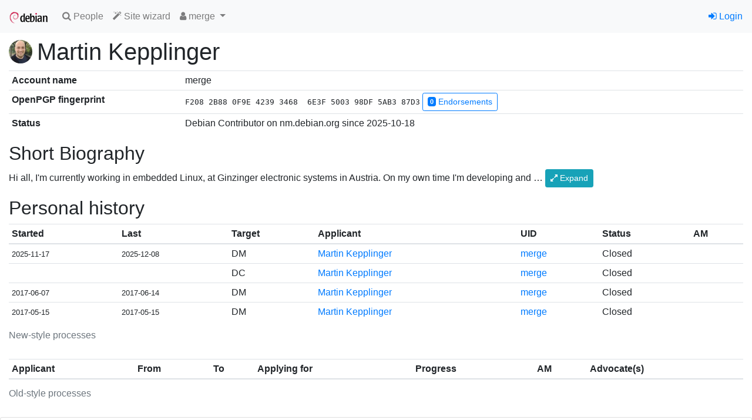

--- FILE ---
content_type: text/html; charset=utf-8
request_url: https://nm.debian.org/person/merge/
body_size: 10611
content:

<!doctype html>
<html lang="en">
  <head>
    <!-- Required meta tags -->
    <meta charset="utf-8">
    <meta name="viewport" content="width=device-width, initial-scale=1, shrink-to-fit=no">
    <link rel="shortcut icon" href="https://nm.debian.org/static/favicon.ico">

    
    <link rel="stylesheet" href="https://nm.debian.org/static/common/bootstrap4/css/bootstrap.min.css" />
    <link rel="stylesheet" href="https://nm.debian.org/static/common/fork-awesome/css/fork-awesome.css" />
    
    <script src="https://nm.debian.org/static/common/jquery/jquery.min.js"></script>
    <script src="https://nm.debian.org/static/common/popper.js/umd/popper.min.js"></script>
    <script src="https://nm.debian.org/static/common/bootstrap4/js/bootstrap.min.js"></script>
    
    

    

    <title>Debian New Member Process</title>
    
<link rev="made" href="mailto:nm@debian.org">
<link type="text/css" rel="stylesheet" media="all" href="https://nm.debian.org/static/css/nm2.css">
<script id="ALL_STATUS" type="application/json">[["STATUS_DC", "dc", "DC", "a", "Debian Contributor"], ["STATUS_DC_GA", "dc_ga", "DC+account", "a", "Debian Contributor, with guest account"], ["STATUS_DM", "dm", "DM", "a", "Debian Maintainer"], ["STATUS_DM_GA", "dm_ga", "DM+account", "a", "Debian Maintainer, with guest account"], ["STATUS_DD_U", "dd_u", "DD, upl.", "a", "Debian Developer, uploading"], ["STATUS_DD_NU", "dd_nu", "DD, non-upl.", "a", "Debian Developer, non-uploading"], ["STATUS_EMERITUS_DD", "dd_e", "DD, emeritus", "a", "Debian Developer, emeritus"], ["STATUS_REMOVED_DD", "dd_r", "DD, removed", "a", "Debian Developer, removed"]]</script>
<script src="https://nm.debian.org/static/js/nm.js"></script>
<script type="text/javascript">
(function() {
"use strict";
window.nm2.url_api_people = "/api/people/";
})();
</script>

  </head>
  <body>
    
    <nav id="main-navbar1" class="navbar navbar-expand-sm navbar-light bg-light">
      <a class="navbar-brand" href="/"><img src="https://nm.debian.org/static/debian/img/openlogo-50.png"></img></a>
      <button class="navbar-toggler" type="button" data-toggle="collapse" data-target="#navbarSupportedContent" aria-controls="navbarSupportedContent" aria-expanded="false" aria-label="Toggle navigation">
        <span class="navbar-toggler-icon"></span>
      </button>
    
      <div class="collapse navbar-collapse" id="navbarSupportedContent">
        <ul class="navbar-nav mr-auto">
          
  <li class="nav-item"><a class="nav-link" href="/public/findperson/"><span class="fa fa-search"></span> People</a></li>
  <li class="nav-item"><a class="nav-link" href="/wizard/"><span class="fa fa-magic"></span> Site wizard</a></li>
  
  
   
  <li class="nav-item dropdown">
    <a class="nav-link dropdown-toggle" href="#" id="navbarDropdown" role="button" data-toggle="dropdown" aria-haspopup="true" aria-expanded="false">
      <span class="fa fa-user"></span> merge
    </a>
    <div class="dropdown-menu" role="menu" aria-labelledby="navbarDropdown">
    
      <a class=
     
        "dropdown-item"
     
     
         target="_blank"
     
      href="http://qa.debian.org/developer.php?login=martink%40posteo.de"><span class="fa fa-tasks"></span> DDPO</a>
    
      <a class=
     
        "dropdown-item"
     
     
         target="_blank"
     
      href="http://portfolio.debian.net/result?email=martink%40posteo.de&amp;name=Martin+Kepplinger&amp;gpgfp=F2082B880F9E423934686E3F500398DF5AB387D3&amp;username=merge&amp;nonddemail=martink%40posteo.de&amp;wikihomepage=&amp;forumsid="><span class="fa fa-newspaper-o"></span> Portfolio</a>
    
      <a class=
     
        "dropdown-item disabled"
     
     
         target="_blank"
     
      href="#"><span class="fa fa-address-card"></span> Contributor</a>
    
    
    <form class="form-inline" method="POST" action="/impersonate/impersonate/"><input type="hidden" name="csrfmiddlewaretoken" value="CAFKN3MDkts2NVsnjjh3ZKnrnofxuHHUNWv8O5XP3xCl8YH5qLnqeI5Nu4lA5FsW">
      <input type="hidden" name="pk" value="19769">
      <input type="hidden" name="next" value="https://nm.debian.org/person/merge/">
      <button class="dropdown-item btn btn-link" type="submit"><span class="fa fa-random"></span> Impersonate</button>
    </form>
    
    </div>
  </li>
  
  

        </ul>

        

        
        <ul class="navbar-nav navbar-right">
          


<li class="nav-item"><a href="/signon/login/"><span class="fa fa-sign-in"></span> Login</a></li>



        </ul>
        
      </div>
    </nav>
    

    






<div aria-live="polite" aria-atomic="true" class="position-relative">
  <div style="position: absolute; top: 0; right: 0;">
    
    
    
  </div>
</div>



    
    

    <div id="main-content" class="container-fluid mt-2">
    

<h1 class="d-flex">
  
  <img class="mr-2 personpic" src="https://seccdn.libravatar.org/avatar/594863d9822cee4e256202771f29b940cc02dfda56b9b474dea7911a7c66c6b6?s=80&amp;d=identicon&amp;gravatarproxy=n"></img>
  
  Martin Kepplinger
</h1>

<table class="table table-sm">
    <tr><th>Account name</th><td>merge</td></tr>
    <tr>
      <th>OpenPGP fingerprint</th>
      <td>
        <span class='fpr'>F208 2B88 0F9E 4239 3468  6E3F 5003 98DF 5AB3 87D3</span>
        
        <a href="/fprs/person/merge/F2082B880F9E423934686E3F500398DF5AB387D3/endorsements/view/" id="view_endorsements_link" class="btn btn-sm btn-outline-primary">
          <span class="badge badge-primary">0</span> Endorsements
        </a>
        
        
      </td>
    </tr>
    
    <tr><th>Status</th>
        <td>Debian Contributor
          
            on nm.debian.org since
            2025-10-18
            
          
          
    
    </td></tr>
    
    
    
</table>





<h2 class="mt-3">Short Biography</h2>

<div class="personbio">

  <div class="expanded">
    <p>Hi all, I'm currently working in embedded Linux, at Ginzinger electronic systems in Austria. On my own time I'm developing and maintainling the tslib library project, http://tslib.org</p>
<p>Besides trying to use Debian wherever I can, I now jumped into packaging for tslib and xf86-input-tslib. Works pretty well with a sponsor I can annoy :)</p>
<p>Anyways, I can imagine finding a project I only do Debian packaging for, who knows. All this would become more efficient when being able to upload directly to unstable.</p>
<p>Side notes if you're interested:</p>
<p>I run a Tor relay:
    https://atlas.torproject.org/#details/3C79AAC6770A4BFEA0E9BBE3A339046C01FF559C</p>
<p>Linux commit log:
    https://git.kernel.org/cgit/linux/kernel/git/torvalds/linux.git/log/?qt=author&amp;q=Martin+Kepplinger</p>
<p>thanks</p>
<pre><code>                         martin
</code></pre>
  </div>
  <div class="collapsed">
    Hi all, I&#x27;m currently working in embedded Linux, at Ginzinger electronic systems in Austria. On my own time I&#x27;m developing and … <span class="btn btn-sm btn-info expander"><span class="fa fa-expand"></span> Expand</span>
  </div>

</div>

<h2 class="mt-3">Personal history</h2>






<table class="proctable table table-sm tablesorter ">
<caption>New-style processes</caption>
<thead>
    <tr>
        <th>Started</th>
        <th>Last</th>
        <th>Target</th>
        <th>Applicant</th>
        <th>UID</th>
        <th>Status</th>
        <th>AM</th>
        
    </tr>
</thead>
<tbody>
    
    <tr>
        
        <td class="word"><small>2025-11-17</small></td>
        <td class="word"><small>2025-12-08</small></td>
        <td class="word" val="2">DM</td>
        <td><a href="/process/1500/">Martin Kepplinger</a></td>
        <td><a href="/process/1500/">merge</a></td>
        <td>Closed</td>
        <td>
          
          
          
        </td>
        
        
    </tr>
    
    <tr>
        
        <td class="word"><small></small></td>
        <td class="word"><small></small></td>
        <td class="word" val="0">DC</td>
        <td><a href="/process/1472/">Martin Kepplinger</a></td>
        <td><a href="/process/1472/">merge</a></td>
        <td>Closed</td>
        <td>
          
          
          
        </td>
        
        
    </tr>
    
    <tr>
        
        <td class="word"><small>2017-06-07</small></td>
        <td class="word"><small>2017-06-14</small></td>
        <td class="word" val="2">DM</td>
        <td><a href="/process/195/">Martin Kepplinger</a></td>
        <td><a href="/process/195/">merge</a></td>
        <td>Closed</td>
        <td>
          
          
          
        </td>
        
        
    </tr>
    
    <tr>
        
        <td class="word"><small>2017-05-15</small></td>
        <td class="word"><small>2017-05-15</small></td>
        <td class="word" val="2">DM</td>
        <td><a href="/process/185/">Martin Kepplinger</a></td>
        <td><a href="/process/185/">merge</a></td>
        <td>Closed</td>
        <td>
          
          
          
        </td>
        
        
    </tr>
    
</tbody>
</table>






<table class="proctable tablesorter table table-sm">
<caption>Old-style processes</caption>
    <thead>
        <tr>
            <th>Applicant</th>
            <th>From</th>
            <th>To</th>
            <th>Applying for</th>
            <th>Progress</th>
            <th>AM</th>
            <th>Advocate(s)</th>
    </thead>
    <tbody>
        
    </tbody>
</table>










    </div>

    <footer id="main-footer" class="card mt-3 d-print-none">
    
<div class="card-body">

<p class="card-text"><small>

<a href="/license/">Copyright</a> © 2012--2020 <a href="https://wiki.debian.org/Teams/FrontDesk">Debian Front Desk</a>.
Source code is <a href="https://salsa.debian.org/nm-team/nm.debian.org">available on Salsa</a>.
Report bugs on <a href="https://salsa.debian.org/nm-team/nm.debian.org/-/issues">Salsa</a> or the <a href="http://bugs.debian.org/nm.debian.org">Debian BTS</a>.

</small>
</p>




<form action="/i18n/setlang/" method="post"><input type="hidden" name="csrfmiddlewaretoken" value="CAFKN3MDkts2NVsnjjh3ZKnrnofxuHHUNWv8O5XP3xCl8YH5qLnqeI5Nu4lA5FsW">
<input type="hidden" name="next" value="/person/merge/" />
<p class="card-text"><small>
This page is also available in the following languages:

<button class="btn btn-link m-0 p-0 border-0 "
    title="German" name="language" value="de">Deutsch</button>, 

<button class="btn btn-link m-0 p-0 border-0 current"
    title="English" name="language" value="en">English</button>, 

<button class="btn btn-link m-0 p-0 border-0 "
    title="Spanish" name="language" value="es">español</button>, 

<button class="btn btn-link m-0 p-0 border-0 "
    title="Italian" name="language" value="it">italiano</button>, 

<button class="btn btn-link m-0 p-0 border-0 "
    title="French" name="language" value="fr">français</button>

</p>
</form>
</div>

    </footer>
  </body>
</html>
